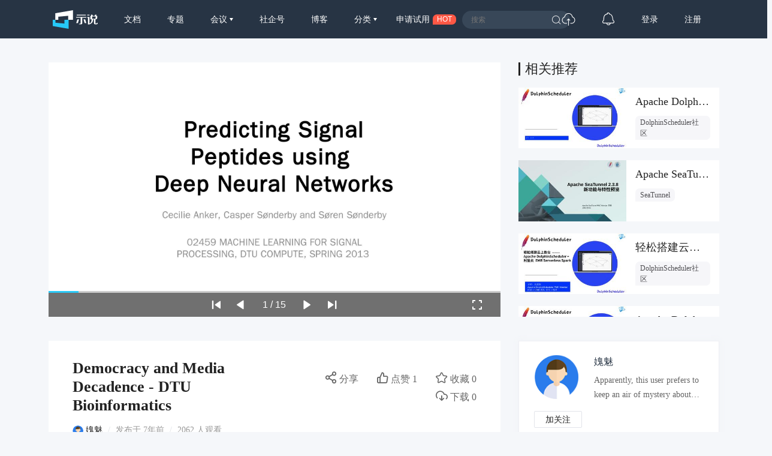

--- FILE ---
content_type: text/html; charset=UTF-8
request_url: https://www.slidestalk.com/web/v4/frontend/slides_series_info
body_size: 106
content:
{"data":{"error":true,"msg":"\u5f53\u524d\u6587\u6863\u4e0d\u5b58\u5728"},"status":-1}

--- FILE ---
content_type: text/html; charset=UTF-8
request_url: https://www.slidestalk.com/web/v4/frontend/slides_get_tags
body_size: 181
content:
{"data":{"id":6842,"tags":[{"id":"5b8b74f2-178c-45d0-848c-072b05b0d33e","keyname":"theano"},{"id":"5f072c1b-541c-4b88-81aa-4a9305b0d33e","keyname":"\u673a\u5668\u5b66\u4e60\u4e0e\u4eba\u5de5\u667a\u80fd"}]},"status":0}

--- FILE ---
content_type: text/css
request_url: https://at.alicdn.com/t/c/font_2417960_giv18p3oqzd.css
body_size: 1397
content:
@font-face {
  font-family: "iconfont"; /* Project id 2417960 */
  src: url('//at.alicdn.com/t/c/font_2417960_giv18p3oqzd.woff2?t=1679376749838') format('woff2'),
       url('//at.alicdn.com/t/c/font_2417960_giv18p3oqzd.woff?t=1679376749838') format('woff'),
       url('//at.alicdn.com/t/c/font_2417960_giv18p3oqzd.ttf?t=1679376749838') format('truetype');
}

.iconfont {
  font-family: "iconfont" !important;
  font-size: 16px;
  font-style: normal;
  -webkit-font-smoothing: antialiased;
  -moz-osx-font-smoothing: grayscale;
}

.iconsimiwendang1:before {
  content: "\e938";
}

.iconduihao1:before {
  content: "\e973";
}

.iconfanhui1:before {
  content: "\e974";
}

.iconchenggong3:before {
  content: "\e975";
}

.iconshijian:before {
  content: "\e96b";
}

.icondidian:before {
  content: "\e96c";
}

.iconrenshu:before {
  content: "\e96d";
}

.iconshoujihao:before {
  content: "\e96e";
}

.iconyouxiang:before {
  content: "\e96f";
}

.iconfenxiang2:before {
  content: "\e970";
}

.icondianzan4:before {
  content: "\e971";
}

.iconjiantou2:before {
  content: "\e972";
}

.icondianzan3:before {
  content: "\e8c3";
}

.iconshoucang2:before {
  content: "\e8c4";
}

.iconxiazai31:before {
  content: "\e8c5";
}

.iconfenxiang1:before {
  content: "\e8c6";
}

.iconbiaoshi1:before {
  content: "\e8c7";
}

.iconguanbi-9:before {
  content: "\e835";
}

.icontishi2:before {
  content: "\e834";
}

.icona-13wendang:before {
  content: "\e821";
}

.icona-12mingdanguanli:before {
  content: "\e820";
}

.icona-11zhibojian:before {
  content: "\e81f";
}

.icona-10fenxiang:before {
  content: "\e81e";
}

.icona-9renshu:before {
  content: "\e81d";
}

.icona-8-shijian:before {
  content: "\e81c";
}

.icona-7gengduo:before {
  content: "\e81b";
}

.icona-6bianji:before {
  content: "\e81a";
}

.icona-5shezhi:before {
  content: "\e819";
}

.icona-4xiazai:before {
  content: "\e818";
}

.icona-3shoucang:before {
  content: "\e817";
}

.icona-2dianzan:before {
  content: "\e816";
}

.icona-1yanjing:before {
  content: "\e815";
}

.iconshishuologo1:before {
  content: "\e814";
}

.iconhuazhonghua:before {
  content: "\e813";
}

.iconfangda1:before {
  content: "\e812";
}

.iconduihao:before {
  content: "\e811";
}

.iconxuanzhong:before {
  content: "\e80d";
}

.iconjiantou1:before {
  content: "\e80c";
}

.icondaochu:before {
  content: "\e7fd";
}

.iconGitHub2:before {
  content: "\e7f5";
}

.iconweixin2:before {
  content: "\e7f4";
}

.iconweibo3:before {
  content: "\e7f3";
}

.iconguanlian:before {
  content: "\e7f2";
}

.iconhongbao:before {
  content: "\e7f1";
}

.icona-1-weibo:before {
  content: "\e7f0";
}

.icona-2-weixin:before {
  content: "\e7ef";
}

.icona-3-github:before {
  content: "\e7ee";
}

.iconshishuologo:before {
  content: "\e7e5";
}

.iconxiala3:before {
  content: "\e7e4";
}

.icontieba:before {
  content: "\e7e2";
}

.iconQQkongjian:before {
  content: "\e7e1";
}

.iconQQ:before {
  content: "\e7e0";
}

.iconweibo2:before {
  content: "\e7df";
}

.icona-1:before {
  content: "\e7de";
}

.iconchenggong1:before {
  content: "\e7dd";
}

.iconxiazai3:before {
  content: "\e7db";
}

.icondianzan2:before {
  content: "\e7da";
}

.iconfenxiang:before {
  content: "\e7d9";
}

.icontianjia:before {
  content: "\e7d3";
}

.iconShape:before {
  content: "\e7d2";
}

.iconchenggong:before {
  content: "\e7d1";
}

.iconxiazai2:before {
  content: "\e7cd";
}

.iconxinxi:before {
  content: "\e7cc";
}

.icona--:before {
  content: "\e7cb";
}

.icona-:before {
  content: "\e7c9";
}

.iconduigou:before {
  content: "\e7c8";
}

.iconguanbi2:before {
  content: "\e7c7";
}

.iconqiye:before {
  content: "\e7c6";
}

.iconzhuanjia:before {
  content: "\e7c5";
}

.iconshequ:before {
  content: "\e7c4";
}

.iconrenzhengjiantou:before {
  content: "\e7c3";
}

.iconzaixiantubiao:before {
  content: "\e763";
}

.iconguanbi1:before {
  content: "\e762";
}

.iconmingdanshenhe:before {
  content: "\e761";
}

.iconzhibojian:before {
  content: "\e760";
}

.iconxiala2:before {
  content: "\e75f";
}

.iconxiala1:before {
  content: "\e75e";
}

.iconbanner-icon:before {
  content: "\e75c";
}

.iconjinzhi:before {
  content: "\e748";
}

.iconliuyan:before {
  content: "\e747";
}

.iconbiaoqing:before {
  content: "\e746";
}

.icontishi:before {
  content: "\e73f";
}

.iconbiaoqian:before {
  content: "\e73e";
}

.iconxianxiahuodong:before {
  content: "\e73d";
}

.iconxianshanghuodong:before {
  content: "\e73c";
}

.iconchuangjianwendang:before {
  content: "\e73b";
}

.iconchuangjianzhuanti:before {
  content: "\e73a";
}

.iconweizhi2:before {
  content: "\e72d";
}

.iconxianshangyantaohui:before {
  content: "\e728";
}

.iconriqi:before {
  content: "\e727";
}

.iconjinzhizhuomiangongxiang:before {
  content: "\e710";
}

.iconjinyongshengyin:before {
  content: "\e70f";
}

.iconjinyongshexiangtou:before {
  content: "\e70e";
}

.iconjinyongmaikefeng:before {
  content: "\e70d";
}

.iconjiantou:before {
  content: "\e706";
}

.iconfangda:before {
  content: "\e704";
}

.iconzhuomiangongxiang:before {
  content: "\e701";
}

.iconshexiangtou:before {
  content: "\e700";
}

.iconmaikefeng:before {
  content: "\e6ff";
}

.iconshengyin:before {
  content: "\e6fe";
}

.iconicon-test:before {
  content: "\e6e5";
}

.iconGitHub1:before {
  content: "\e6e1";
}

.iconweixin1:before {
  content: "\e6e0";
}

.iconweibo1:before {
  content: "\e6df";
}

.iconweizhi1:before {
  content: "\e6de";
}

.iconbofang:before {
  content: "\e6dd";
}

.iconxiazai1:before {
  content: "\e6dc";
}

.iconshoucang1:before {
  content: "\e6db";
}

.icondianzan1:before {
  content: "\e6da";
}

.iconxiayiye:before {
  content: "\e6d9";
}

.iconxiayige:before {
  content: "\e6d8";
}

.iconshangyiye:before {
  content: "\e6d7";
}

.iconshangyige:before {
  content: "\e6d6";
}

.iconvideotape:before {
  content: "\e6d5";
}

.iconfile:before {
  content: "\e6d4";
}

.icontishi1:before {
  content: "\e659";
}

.iconsuccess:before {
  content: "\e6d3";
}

.iconE-mail:before {
  content: "\e6d2";
}

.iconluxiang1:before {
  content: "\e6c3";
}

.iconguankan:before {
  content: "\e6c2";
}

.iconsousuo1:before {
  content: "\e6c1";
}

.iconguanbi:before {
  content: "\e6c0";
}

.icongengduo2:before {
  content: "\e6bf";
}

.iconyoujian:before {
  content: "\e6bc";
}

.iconyinhao2:before {
  content: "\e6bb";
}

.iconyinhao1:before {
  content: "\e6ba";
}

.iconshuaxin:before {
  content: "\e6b9";
}

.iconweibo:before {
  content: "\e6b7";
}

.iconGitHub:before {
  content: "\e6b6";
}

.iconweixin:before {
  content: "\e6b4";
}

.icondiannao:before {
  content: "\e6b3";
}

.iconchahua:before {
  content: "\e6b2";
}

.iconclose:before {
  content: "\eb39";
}

.iconchuangjian:before {
  content: "\e6b1";
}

.iconxiaoxi:before {
  content: "\e6b0";
}

.icontouxiang:before {
  content: "\e6af";
}

.iconsousuo:before {
  content: "\e6ad";
}

.iconxiala:before {
  content: "\e6ac";
}

.iconlogo:before {
  content: "\e6aa";
}

.iconzhibo1:before {
  content: "\e6a9";
}

.iconhuanyihuan:before {
  content: "\e6a8";
}

.icongengduo:before {
  content: "\e6a7";
}

.iconjiaobiao:before {
  content: "\e6a6";
}

.iconjiahao:before {
  content: "\e783";
}

.iconcheck:before {
  content: "\eb31";
}

.iconweizhi:before {
  content: "\e6a0";
}

.iconzhankai:before {
  content: "\e69f";
}

.iconxiazai:before {
  content: "\e69e";
}

.iconshoucang:before {
  content: "\e69d";
}

.icondianzan:before {
  content: "\e69a";
}

.iconluxiang:before {
  content: "\e699";
}

.icon26-bofangqisuoxiao:before {
  content: "\e696";
}

.icon25-bofangqifangda:before {
  content: "\e695";
}

.icon24-bofangqi-shezhi:before {
  content: "\e694";
}

.icon23-jingyin:before {
  content: "\e693";
}

.icon22-bofangqi-shengyin:before {
  content: "\e692";
}

.icon21-bofanganniu:before {
  content: "\e691";
}

.icon20-xiayige:before {
  content: "\e690";
}

.icon19-bofangqi-zanting:before {
  content: "\e68f";
}

.icon16-shoucangchenggong:before {
  content: "\e68e";
}

.icon15-shoucangchanggui:before {
  content: "\e68d";
}

.icon14-dianzanchenggong:before {
  content: "\e68c";
}

.icon13-dianzanchanggui:before {
  content: "\e68b";
}

.icon11-sheqihao:before {
  content: "\e68a";
}

.icon10-remenwendang:before {
  content: "\e687";
}

.icon9-zuixinshangchuan:before {
  content: "\e686";
}

.icon8-zuixinyantaohui:before {
  content: "\e685";
}

.icon6-zaixianyantaohui:before {
  content: "\e683";
}

.icon5-riqi:before {
  content: "\e682";
}

.icon1-xialajiantou:before {
  content: "\e67f";
}

.icon0-jiantou:before {
  content: "\e67e";
}



--- FILE ---
content_type: application/javascript
request_url: https://sslprod.oss-cn-shanghai.aliyuncs.com/assets/js/iscroll.js
body_size: 13504
content:
/*! iScroll v5.2.0-snapshot ~ (c) 2008-2017 Matteo Spinelli ~ http://cubiq.org/license */
(function (window, document, Math) {
    var rAF = window.requestAnimationFrame	||
        window.webkitRequestAnimationFrame	||
        window.mozRequestAnimationFrame		||
        window.oRequestAnimationFrame		||
        window.msRequestAnimationFrame		||
        function (callback) { window.setTimeout(callback, 1000 / 60); };
    
    var utils = (function () {
        var me = {};
    
        var _elementStyle = document.createElement('div').style;
        var _vendor = (function () {
            var vendors = ['t', 'webkitT', 'MozT', 'msT', 'OT'],
                transform,
                i = 0,
                l = vendors.length;
    
            for ( ; i < l; i++ ) {
                transform = vendors[i] + 'ransform';
                if ( transform in _elementStyle ) return vendors[i].substr(0, vendors[i].length-1);
            }
    
            return false;
        })();
    
        function _prefixStyle (style) {
            if ( _vendor === false ) return false;
            if ( _vendor === '' ) return style;
            return _vendor + style.charAt(0).toUpperCase() + style.substr(1);
        }
    
        me.getTime = Date.now || function getTime () { return new Date().getTime(); };
    
        me.extend = function (target, obj) {
            for ( var i in obj ) {
                target[i] = obj[i];
            }
        };
    
        me.addEvent = function (el, type, fn, capture) {
            el.addEventListener(type, fn, !!capture);
        };
    
        me.removeEvent = function (el, type, fn, capture) {
            el.removeEventListener(type, fn, !!capture);
        };
    
        me.prefixPointerEvent = function (pointerEvent) {
            return window.MSPointerEvent ?
                'MSPointer' + pointerEvent.charAt(7).toUpperCase() + pointerEvent.substr(8):
                pointerEvent;
        };
    
        me.momentum = function (current, start, time, lowerMargin, wrapperSize, deceleration) {
            var distance = current - start,
                speed = Math.abs(distance) / time,
                destination,
                duration;
    
            deceleration = deceleration === undefined ? 0.0006 : deceleration;
    
            destination = current + ( speed * speed ) / ( 2 * deceleration ) * ( distance < 0 ? -1 : 1 );
            duration = speed / deceleration;
    
            if ( destination < lowerMargin ) {
                destination = wrapperSize ? lowerMargin - ( wrapperSize / 2.5 * ( speed / 8 ) ) : lowerMargin;
                distance = Math.abs(destination - current);
                duration = distance / speed;
            } else if ( destination > 0 ) {
                destination = wrapperSize ? wrapperSize / 2.5 * ( speed / 8 ) : 0;
                distance = Math.abs(current) + destination;
                duration = distance / speed;
            }
    
            return {
                destination: Math.round(destination),
                duration: duration
            };
        };
    
        var _transform = _prefixStyle('transform');
    
        me.extend(me, {
            hasTransform: _transform !== false,
            hasPerspective: _prefixStyle('perspective') in _elementStyle,
            hasTouch: 'ontouchstart' in window,
            hasPointer: !!(window.PointerEvent || window.MSPointerEvent), // IE10 is prefixed
            hasTransition: _prefixStyle('transition') in _elementStyle
        });
    
        /*
        This should find all Android browsers lower than build 535.19 (both stock browser and webview)
        - galaxy S2 is ok
        - 2.3.6 : `AppleWebKit/533.1 (KHTML, like Gecko) Version/4.0 Mobile Safari/533.1`
        - 4.0.4 : `AppleWebKit/534.30 (KHTML, like Gecko) Version/4.0 Mobile Safari/534.30`
       - galaxy S3 is badAndroid (stock brower, webview)
         `AppleWebKit/534.30 (KHTML, like Gecko) Version/4.0 Mobile Safari/534.30`
       - galaxy S4 is badAndroid (stock brower, webview)
         `AppleWebKit/534.30 (KHTML, like Gecko) Version/4.0 Mobile Safari/534.30`
       - galaxy S5 is OK
         `AppleWebKit/537.36 (KHTML, like Gecko) Version/4.0 Mobile Safari/537.36 (Chrome/)`
       - galaxy S6 is OK
         `AppleWebKit/537.36 (KHTML, like Gecko) Version/4.0 Mobile Safari/537.36 (Chrome/)`
      */
        me.isBadAndroid = (function() {
            var appVersion = window.navigator.appVersion;
            // Android browser is not a chrome browser.
            if (/Android/.test(appVersion) && !(/Chrome\/\d/.test(appVersion))) {
                var safariVersion = appVersion.match(/Safari\/(\d+.\d)/);
                if(safariVersion && typeof safariVersion === "object" && safariVersion.length >= 2) {
                    return parseFloat(safariVersion[1]) < 535.19;
                } else {
                    return true;
                }
            } else {
                return false;
            }
        })();
    
        me.extend(me.style = {}, {
            transform: _transform,
            transitionTimingFunction: _prefixStyle('transitionTimingFunction'),
            transitionDuration: _prefixStyle('transitionDuration'),
            transitionDelay: _prefixStyle('transitionDelay'),
            transformOrigin: _prefixStyle('transformOrigin'),
            touchAction: _prefixStyle('touchAction')
        });
    
        me.hasClass = function (e, c) {
            var re = new RegExp("(^|\\s)" + c + "(\\s|$)");
            return re.test(e.className);
        };
    
        me.addClass = function (e, c) {
            if ( me.hasClass(e, c) ) {
                return;
            }
    
            var newclass = e.className.split(' ');
            newclass.push(c);
            e.className = newclass.join(' ');
        };
    
        me.removeClass = function (e, c) {
            if ( !me.hasClass(e, c) ) {
                return;
            }
    
            var re = new RegExp("(^|\\s)" + c + "(\\s|$)", 'g');
            e.className = e.className.replace(re, ' ');
        };
    
        me.offset = function (el) {
            var left = -el.offsetLeft,
                top = -el.offsetTop;
    
            // jshint -W084
            while (el = el.offsetParent) {
                left -= el.offsetLeft;
                top -= el.offsetTop;
            }
            // jshint +W084
    
            return {
                left: left,
                top: top
            };
        };
    
        me.preventDefaultException = function (el, exceptions) {
            for ( var i in exceptions ) {
                if ( exceptions[i].test(el[i]) ) {
                    return true;
                }
            }
    
            return false;
        };
    
        me.extend(me.eventType = {}, {
            touchstart: 1,
            touchmove: 1,
            touchend: 1,
    
            mousedown: 2,
            mousemove: 2,
            mouseup: 2,
    
            pointerdown: 3,
            pointermove: 3,
            pointerup: 3,
    
            MSPointerDown: 3,
            MSPointerMove: 3,
            MSPointerUp: 3
        });
    
        me.extend(me.ease = {}, {
            quadratic: {
                style: 'cubic-bezier(0.25, 0.46, 0.45, 0.94)',
                fn: function (k) {
                    return k * ( 2 - k );
                }
            },
            circular: {
                style: 'cubic-bezier(0.1, 0.57, 0.1, 1)',	// Not properly "circular" but this looks better, it should be (0.075, 0.82, 0.165, 1)
                fn: function (k) {
                    return Math.sqrt( 1 - ( --k * k ) );
                }
            },
            back: {
                style: 'cubic-bezier(0.175, 0.885, 0.32, 1.275)',
                fn: function (k) {
                    var b = 4;
                    return ( k = k - 1 ) * k * ( ( b + 1 ) * k + b ) + 1;
                }
            },
            bounce: {
                style: '',
                fn: function (k) {
                    if ( ( k /= 1 ) < ( 1 / 2.75 ) ) {
                        return 7.5625 * k * k;
                    } else if ( k < ( 2 / 2.75 ) ) {
                        return 7.5625 * ( k -= ( 1.5 / 2.75 ) ) * k + 0.75;
                    } else if ( k < ( 2.5 / 2.75 ) ) {
                        return 7.5625 * ( k -= ( 2.25 / 2.75 ) ) * k + 0.9375;
                    } else {
                        return 7.5625 * ( k -= ( 2.625 / 2.75 ) ) * k + 0.984375;
                    }
                }
            },
            elastic: {
                style: '',
                fn: function (k) {
                    var f = 0.22,
                        e = 0.4;
    
                    if ( k === 0 ) { return 0; }
                    if ( k == 1 ) { return 1; }
    
                    return ( e * Math.pow( 2, - 10 * k ) * Math.sin( ( k - f / 4 ) * ( 2 * Math.PI ) / f ) + 1 );
                }
            }
        });
    
        me.tap = function (e, eventName) {
            var ev = document.createEvent('Event');
            ev.initEvent(eventName, true, true);
            ev.pageX = e.pageX;
            ev.pageY = e.pageY;
            e.target.dispatchEvent(ev);
        };
    
        me.click = function (e) {
            var target = e.target,
                ev;
    
            if ( !(/(SELECT|INPUT|TEXTAREA)/i).test(target.tagName) ) {
                // https://developer.mozilla.org/en-US/docs/Web/API/MouseEvent/initMouseEvent
                // initMouseEvent is deprecated.
                ev = document.createEvent(window.MouseEvent ? 'MouseEvents' : 'Event');
                ev.initEvent('click', true, true);
                ev.view = e.view || window;
                ev.detail = 1;
                ev.screenX = target.screenX || 0;
                ev.screenY = target.screenY || 0;
                ev.clientX = target.clientX || 0;
                ev.clientY = target.clientY || 0;
                ev.ctrlKey = !!e.ctrlKey;
                ev.altKey = !!e.altKey;
                ev.shiftKey = !!e.shiftKey;
                ev.metaKey = !!e.metaKey;
                ev.button = 0;
                ev.relatedTarget = null;
                ev._constructed = true;
                target.dispatchEvent(ev);
            }
        };
    
        me.getTouchAction = function(eventPassthrough, addPinch) {
            var touchAction = 'none';
            if ( eventPassthrough === 'vertical' ) {
                touchAction = 'pan-y';
            } else if (eventPassthrough === 'horizontal' ) {
                touchAction = 'pan-x';
            }
            if (addPinch && touchAction != 'none') {
                // add pinch-zoom support if the browser supports it, but if not (eg. Chrome <55) do nothing
                touchAction += ' pinch-zoom';
            }
            return touchAction;
        };
    
        me.getRect = function(el) {
            if (el instanceof SVGElement) {
                var rect = el.getBoundingClientRect();
                return {
                    top : rect.top,
                    left : rect.left,
                    width : rect.width,
                    height : rect.height
                };
            } else {
                return {
                    top : el.offsetTop,
                    left : el.offsetLeft,
                    width : el.offsetWidth,
                    height : el.offsetHeight
                };
            }
        };
    
        return me;
    })();
    function IScroll (el, options) {
        this.wrapper = typeof el == 'string' ? document.querySelector(el) : el;
        this.scroller = this.wrapper.children[0];
        this.scrollerStyle = this.scroller.style;		// cache style for better performance
    
        this.options = {
    
            resizeScrollbars: true,
    
            mouseWheelSpeed: 20,
    
            snapThreshold: 0.334,
    
    // INSERT POINT: OPTIONS
            disablePointer : !utils.hasPointer,
            disableTouch : utils.hasPointer || !utils.hasTouch,
            disableMouse : utils.hasPointer || utils.hasTouch,
            startX: 0,
            startY: 0,
            scrollY: true,
            directionLockThreshold: 5,
            momentum: true,
    
            bounce: true,
            bounceTime: 600,
            bounceEasing: '',
    
            preventDefault: true,
            preventDefaultException: { tagName: /^(INPUT|TEXTAREA|BUTTON|SELECT)$/ },
    
            HWCompositing: true,
            useTransition: true,
            useTransform: true,
            bindToWrapper: typeof window.onmousedown === "undefined"
        };
    
        for ( var i in options ) {
            this.options[i] = options[i];
        }
    
        // Normalize options
        this.translateZ = this.options.HWCompositing && utils.hasPerspective ? ' translateZ(0)' : '';
    
        this.options.useTransition = utils.hasTransition && this.options.useTransition;
        this.options.useTransform = utils.hasTransform && this.options.useTransform;
    
        this.options.eventPassthrough = this.options.eventPassthrough === true ? 'vertical' : this.options.eventPassthrough;
        this.options.preventDefault = !this.options.eventPassthrough && this.options.preventDefault;
    
        // If you want eventPassthrough I have to lock one of the axes
        this.options.scrollY = this.options.eventPassthrough == 'vertical' ? false : this.options.scrollY;
        this.options.scrollX = this.options.eventPassthrough == 'horizontal' ? false : this.options.scrollX;
    
        // With eventPassthrough we also need lockDirection mechanism
        this.options.freeScroll = this.options.freeScroll && !this.options.eventPassthrough;
        this.options.directionLockThreshold = this.options.eventPassthrough ? 0 : this.options.directionLockThreshold;
    
        this.options.bounceEasing = typeof this.options.bounceEasing == 'string' ? utils.ease[this.options.bounceEasing] || utils.ease.circular : this.options.bounceEasing;
    
        this.options.resizePolling = this.options.resizePolling === undefined ? 60 : this.options.resizePolling;
    
        if ( this.options.tap === true ) {
            this.options.tap = 'tap';
        }
    
        // https://github.com/cubiq/iscroll/issues/1029
        if (!this.options.useTransition && !this.options.useTransform) {
            if(!(/relative|absolute/i).test(this.scrollerStyle.position)) {
                this.scrollerStyle.position = "relative";
            }
        }
    
        if ( this.options.shrinkScrollbars == 'scale' ) {
            this.options.useTransition = false;
        }
    
        this.options.invertWheelDirection = this.options.invertWheelDirection ? -1 : 1;
    
    // INSERT POINT: NORMALIZATION
    
        // Some defaults
        this.x = 0;
        this.y = 0;
        this.directionX = 0;
        this.directionY = 0;
        this._events = {};
    
    // INSERT POINT: DEFAULTS
    
        this._init();
        this.refresh();
    
        this.scrollTo(this.options.startX, this.options.startY);
        this.enable();
    }
    
    IScroll.prototype = {
        version: '5.2.0-snapshot',
    
        _init: function () {
            this._initEvents();
    
            if ( this.options.scrollbars || this.options.indicators ) {
                this._initIndicators();
            }
    
            if ( this.options.mouseWheel ) {
                this._initWheel();
            }
    
            if ( this.options.snap ) {
                this._initSnap();
            }
    
            if ( this.options.keyBindings ) {
                this._initKeys();
            }
    
    // INSERT POINT: _init
    
        },
    
        destroy: function () {
            this._initEvents(true);
            clearTimeout(this.resizeTimeout);
             this.resizeTimeout = null;
            this._execEvent('destroy');
        },
    
        _transitionEnd: function (e) {
            if ( e.target != this.scroller || !this.isInTransition ) {
                return;
            }
    
            this._transitionTime();
            if ( !this.resetPosition(this.options.bounceTime) ) {
                this.isInTransition = false;
                this._execEvent('scrollEnd');
            }
        },
    
        _start: function (e) {
            // React to left mouse button only
            if ( utils.eventType[e.type] != 1 ) {
              // for button property
              // http://unixpapa.com/js/mouse.html
              var button;
            if (!e.which) {
              /* IE case */
              button = (e.button < 2) ? 0 :
                       ((e.button == 4) ? 1 : 2);
            } else {
              /* All others */
              button = e.button;
            }
                if ( button !== 0 ) {
                    return;
                }
            }
    
            if ( !this.enabled || (this.initiated && utils.eventType[e.type] !== this.initiated) ) {
                return;
            }
    
            if ( this.options.preventDefault && !utils.isBadAndroid && !utils.preventDefaultException(e.target, this.options.preventDefaultException) ) {
                e.preventDefault();
            }
    
            var point = e.touches ? e.touches[0] : e,
                pos;
    
            this.initiated	= utils.eventType[e.type];
            this.moved		= false;
            this.distX		= 0;
            this.distY		= 0;
            this.directionX = 0;
            this.directionY = 0;
            this.directionLocked = 0;
    
            this.startTime = utils.getTime();
    
            if ( this.options.useTransition && this.isInTransition ) {
                this._transitionTime();
                this.isInTransition = false;
                pos = this.getComputedPosition();
                this._translate(Math.round(pos.x), Math.round(pos.y));
                this._execEvent('scrollEnd');
            } else if ( !this.options.useTransition && this.isAnimating ) {
                this.isAnimating = false;
                this._execEvent('scrollEnd');
            }
    
            this.startX    = this.x;
            this.startY    = this.y;
            this.absStartX = this.x;
            this.absStartY = this.y;
            this.pointX    = point.pageX;
            this.pointY    = point.pageY;
    
            this._execEvent('beforeScrollStart');
        },
    
        _move: function (e) {
            if ( !this.enabled || utils.eventType[e.type] !== this.initiated ) {
                return;
            }
    
            if ( this.options.preventDefault ) {	// increases performance on Android? TODO: check!
                e.preventDefault();
            }
    
            var point		= e.touches ? e.touches[0] : e,
                deltaX		= point.pageX - this.pointX,
                deltaY		= point.pageY - this.pointY,
                timestamp	= utils.getTime(),
                newX, newY,
                absDistX, absDistY;
    
            this.pointX		= point.pageX;
            this.pointY		= point.pageY;
    
            this.distX		+= deltaX;
            this.distY		+= deltaY;
            absDistX		= Math.abs(this.distX);
            absDistY		= Math.abs(this.distY);
    
            // We need to move at least 10 pixels for the scrolling to initiate
            if ( timestamp - this.endTime > 300 && (absDistX < 10 && absDistY < 10) ) {
                return;
            }
    
            // If you are scrolling in one direction lock the other
            if ( !this.directionLocked && !this.options.freeScroll ) {
                if ( absDistX > absDistY + this.options.directionLockThreshold ) {
                    this.directionLocked = 'h';		// lock horizontally
                } else if ( absDistY >= absDistX + this.options.directionLockThreshold ) {
                    this.directionLocked = 'v';		// lock vertically
                } else {
                    this.directionLocked = 'n';		// no lock
                }
            }
    
            if ( this.directionLocked == 'h' ) {
                if ( this.options.eventPassthrough == 'vertical' ) {
                    e.preventDefault();
                } else if ( this.options.eventPassthrough == 'horizontal' ) {
                    this.initiated = false;
                    return;
                }
    
                deltaY = 0;
            } else if ( this.directionLocked == 'v' ) {
                if ( this.options.eventPassthrough == 'horizontal' ) {
                    e.preventDefault();
                } else if ( this.options.eventPassthrough == 'vertical' ) {
                    this.initiated = false;
                    return;
                }
    
                deltaX = 0;
            }
    
            deltaX = this.hasHorizontalScroll ? deltaX : 0;
            deltaY = this.hasVerticalScroll ? deltaY : 0;
    
            newX = this.x + deltaX;
            newY = this.y + deltaY;
    
            // Slow down if outside of the boundaries
            if ( newX > 0 || newX < this.maxScrollX ) {
                newX = this.options.bounce ? this.x + deltaX / 3 : newX > 0 ? 0 : this.maxScrollX;
            }
            if ( newY > 0 || newY < this.maxScrollY ) {
                newY = this.options.bounce ? this.y + deltaY / 3 : newY > 0 ? 0 : this.maxScrollY;
            }
    
            this.directionX = deltaX > 0 ? -1 : deltaX < 0 ? 1 : 0;
            this.directionY = deltaY > 0 ? -1 : deltaY < 0 ? 1 : 0;
    
            if ( !this.moved ) {
                this._execEvent('scrollStart');
            }
    
            this.moved = true;
    
            this._translate(newX, newY);
    
    /* REPLACE START: _move */
    
            if ( timestamp - this.startTime > 300 ) {
                this.startTime = timestamp;
                this.startX = this.x;
                this.startY = this.y;
            }
    
    /* REPLACE END: _move */
    
        },
    
        _end: function (e) {
            if ( !this.enabled || utils.eventType[e.type] !== this.initiated ) {
                return;
            }
    
            if ( this.options.preventDefault && !utils.preventDefaultException(e.target, this.options.preventDefaultException) ) {
                e.preventDefault();
            }
    
            var point = e.changedTouches ? e.changedTouches[0] : e,
                momentumX,
                momentumY,
                duration = utils.getTime() - this.startTime,
                newX = Math.round(this.x),
                newY = Math.round(this.y),
                distanceX = Math.abs(newX - this.startX),
                distanceY = Math.abs(newY - this.startY),
                time = 0,
                easing = '';
    
            this.isInTransition = 0;
            this.initiated = 0;
            this.endTime = utils.getTime();
    
            // reset if we are outside of the boundaries
            if ( this.resetPosition(this.options.bounceTime) ) {
                return;
            }
    
            this.scrollTo(newX, newY);	// ensures that the last position is rounded
    
            // we scrolled less than 10 pixels
            if ( !this.moved ) {
                if ( this.options.tap ) {
                    utils.tap(e, this.options.tap);
                }
    
                if ( this.options.click ) {
                    utils.click(e);
                }
    
                this._execEvent('scrollCancel');
                return;
            }
    
            if ( this._events.flick && duration < 200 && distanceX < 100 && distanceY < 100 ) {
                this._execEvent('flick');
                return;
            }
    
            // start momentum animation if needed
            if ( this.options.momentum && duration < 300 ) {
                momentumX = this.hasHorizontalScroll ? utils.momentum(this.x, this.startX, duration, this.maxScrollX, this.options.bounce ? this.wrapperWidth : 0, this.options.deceleration) : { destination: newX, duration: 0 };
                momentumY = this.hasVerticalScroll ? utils.momentum(this.y, this.startY, duration, this.maxScrollY, this.options.bounce ? this.wrapperHeight : 0, this.options.deceleration) : { destination: newY, duration: 0 };
                newX = momentumX.destination;
                newY = momentumY.destination;
                time = Math.max(momentumX.duration, momentumY.duration);
                this.isInTransition = 1;
            }
    
    
            if ( this.options.snap ) {
                var snap = this._nearestSnap(newX, newY);
                this.currentPage = snap;
                time = this.options.snapSpeed || Math.max(
                        Math.max(
                            Math.min(Math.abs(newX - snap.x), 1000),
                            Math.min(Math.abs(newY - snap.y), 1000)
                        ), 300);
                newX = snap.x;
                newY = snap.y;
    
                this.directionX = 0;
                this.directionY = 0;
                easing = this.options.bounceEasing;
            }
    
    // INSERT POINT: _end
    
            if ( newX != this.x || newY != this.y ) {
                // change easing function when scroller goes out of the boundaries
                if ( newX > 0 || newX < this.maxScrollX || newY > 0 || newY < this.maxScrollY ) {
                    easing = utils.ease.quadratic;
                }
    
                this.scrollTo(newX, newY, time, easing);
                return;
            }
    
            this._execEvent('scrollEnd');
        },
    
        _resize: function () {
            var that = this;
    
            clearTimeout(this.resizeTimeout);
    
            this.resizeTimeout = setTimeout(function () {
                that.refresh();
            }, this.options.resizePolling);
        },
    
        resetPosition: function (time) {
            var x = this.x,
                y = this.y;
    
            time = time || 0;
    
            if ( !this.hasHorizontalScroll || this.x > 0 ) {
                x = 0;
            } else if ( this.x < this.maxScrollX ) {
                x = this.maxScrollX;
            }
    
            if ( !this.hasVerticalScroll || this.y > 0 ) {
                y = 0;
            } else if ( this.y < this.maxScrollY ) {
                y = this.maxScrollY;
            }
    
            if ( x == this.x && y == this.y ) {
                return false;
            }
    
            this.scrollTo(x, y, time, this.options.bounceEasing);
    
            return true;
        },
    
        disable: function () {
            this.enabled = false;
        },
    
        enable: function () {
            this.enabled = true;
        },
    
        refresh: function () {
            utils.getRect(this.wrapper);		// Force reflow
    
            this.wrapperWidth	= this.wrapper.clientWidth;
            this.wrapperHeight	= this.wrapper.clientHeight;
    
            var rect = utils.getRect(this.scroller);
    /* REPLACE START: refresh */
    
            this.scrollerWidth	= rect.width;
            this.scrollerHeight	= rect.height;
    
            this.maxScrollX		= this.wrapperWidth - this.scrollerWidth;
            this.maxScrollY		= this.wrapperHeight - this.scrollerHeight;
    
    /* REPLACE END: refresh */
    
            this.hasHorizontalScroll	= this.options.scrollX && this.maxScrollX < 0;
            this.hasVerticalScroll		= this.options.scrollY && this.maxScrollY < 0;
            
            if ( !this.hasHorizontalScroll ) {
                this.maxScrollX = 0;
                this.scrollerWidth = this.wrapperWidth;
            }
    
            if ( !this.hasVerticalScroll ) {
                this.maxScrollY = 0;
                this.scrollerHeight = this.wrapperHeight;
            }
    
            this.endTime = 0;
            this.directionX = 0;
            this.directionY = 0;
            
            if(utils.hasPointer && !this.options.disablePointer) {
                // The wrapper should have `touchAction` property for using pointerEvent.
                this.wrapper.style[utils.style.touchAction] = utils.getTouchAction(this.options.eventPassthrough, true);
    
                // case. not support 'pinch-zoom'
                // https://github.com/cubiq/iscroll/issues/1118#issuecomment-270057583
                if (!this.wrapper.style[utils.style.touchAction]) {
                    this.wrapper.style[utils.style.touchAction] = utils.getTouchAction(this.options.eventPassthrough, false);
                }
            }
            this.wrapperOffset = utils.offset(this.wrapper);
    
            this._execEvent('refresh');
    
            this.resetPosition();
    
    // INSERT POINT: _refresh
    
        },	
    
        on: function (type, fn) {
            if ( !this._events[type] ) {
                this._events[type] = [];
            }
    
            this._events[type].push(fn);
        },
    
        off: function (type, fn) {
            if ( !this._events[type] ) {
                return;
            }
    
            var index = this._events[type].indexOf(fn);
    
            if ( index > -1 ) {
                this._events[type].splice(index, 1);
            }
        },
    
        _execEvent: function (type) {
            if ( !this._events[type] ) {
                return;
            }
    
            var i = 0,
                l = this._events[type].length;
    
            if ( !l ) {
                return;
            }
    
            for ( ; i < l; i++ ) {
                this._events[type][i].apply(this, [].slice.call(arguments, 1));
            }
        },
    
        scrollBy: function (x, y, time, easing) {
            x = this.x + x;
            y = this.y + y;
            time = time || 0;
    
            this.scrollTo(x, y, time, easing);
        },
    
        scrollTo: function (x, y, time, easing) {
            easing = easing || utils.ease.circular;
    
            this.isInTransition = this.options.useTransition && time > 0;
            var transitionType = this.options.useTransition && easing.style;
            if ( !time || transitionType ) {
                    if(transitionType) {
                        this._transitionTimingFunction(easing.style);
                        this._transitionTime(time);
                    }
                this._translate(x, y);
            } else {
                this._animate(x, y, time, easing.fn);
            }
        },
    
        scrollToElement: function (el, time, offsetX, offsetY, easing) {
            el = el.nodeType ? el : this.scroller.querySelector(el);
    
            if ( !el ) {
                return;
            }
    
            var pos = utils.offset(el);
    
            pos.left -= this.wrapperOffset.left;
            pos.top  -= this.wrapperOffset.top;
    
            // if offsetX/Y are true we center the element to the screen
            var elRect = utils.getRect(el);
            var wrapperRect = utils.getRect(this.wrapper);
            if ( offsetX === true ) {
                offsetX = Math.round(elRect.width / 2 - wrapperRect.width / 2);
            }
            if ( offsetY === true ) {
                offsetY = Math.round(elRect.height / 2 - wrapperRect.height / 2);
            }
    
            pos.left -= offsetX || 0;
            pos.top  -= offsetY || 0;
    
            pos.left = pos.left > 0 ? 0 : pos.left < this.maxScrollX ? this.maxScrollX : pos.left;
            pos.top  = pos.top  > 0 ? 0 : pos.top  < this.maxScrollY ? this.maxScrollY : pos.top;
    
            time = time === undefined || time === null || time === 'auto' ? Math.max(Math.abs(this.x-pos.left), Math.abs(this.y-pos.top)) : time;
    
            this.scrollTo(pos.left, pos.top, time, easing);
        },
    
        _transitionTime: function (time) {
            if (!this.options.useTransition) {
                return;
            }
            time = time || 0;
            var durationProp = utils.style.transitionDuration;
            if(!durationProp) {
                return;
            }
    
            this.scrollerStyle[durationProp] = time + 'ms';
    
            if ( !time && utils.isBadAndroid ) {
                this.scrollerStyle[durationProp] = '0.0001ms';
                // remove 0.0001ms
                var self = this;
                rAF(function() {
                    if(self.scrollerStyle[durationProp] === '0.0001ms') {
                        self.scrollerStyle[durationProp] = '0s';
                    }
                });
            }
    
    
            if ( this.indicators ) {
                for ( var i = this.indicators.length; i--; ) {
                    this.indicators[i].transitionTime(time);
                }
            }
    
    
    // INSERT POINT: _transitionTime
    
        },
    
        _transitionTimingFunction: function (easing) {
            this.scrollerStyle[utils.style.transitionTimingFunction] = easing;
    
    
            if ( this.indicators ) {
                for ( var i = this.indicators.length; i--; ) {
                    this.indicators[i].transitionTimingFunction(easing);
                }
            }
    
    
    // INSERT POINT: _transitionTimingFunction
    
        },
    
        _translate: function (x, y) {
            if ( this.options.useTransform ) {
    
    /* REPLACE START: _translate */
    
                this.scrollerStyle[utils.style.transform] = 'translate(' + x + 'px,' + y + 'px)' + this.translateZ;
    
    /* REPLACE END: _translate */
    
            } else {
                x = Math.round(x);
                y = Math.round(y);
                this.scrollerStyle.left = x + 'px';
                this.scrollerStyle.top = y + 'px';
            }
    
            this.x = x;
            this.y = y;
    
    
        if ( this.indicators ) {
            for ( var i = this.indicators.length; i--; ) {
                this.indicators[i].updatePosition();
            }
        }
    
    
    // INSERT POINT: _translate
    
        },
    
        _initEvents: function (remove) {
            var eventType = remove ? utils.removeEvent : utils.addEvent,
                target = this.options.bindToWrapper ? this.wrapper : window;
    
            eventType(window, 'orientationchange', this);
            eventType(window, 'resize', this);
    
            if ( this.options.click ) {
                eventType(this.wrapper, 'click', this, true);
            }
    
            if ( !this.options.disableMouse ) {
                eventType(this.wrapper, 'mousedown', this);
                eventType(target, 'mousemove', this);
                eventType(target, 'mousecancel', this);
                eventType(target, 'mouseup', this);
            }
    
            if ( utils.hasPointer && !this.options.disablePointer ) {
                eventType(this.wrapper, utils.prefixPointerEvent('pointerdown'), this);
                eventType(target, utils.prefixPointerEvent('pointermove'), this);
                eventType(target, utils.prefixPointerEvent('pointercancel'), this);
                eventType(target, utils.prefixPointerEvent('pointerup'), this);
            }
    
            if ( utils.hasTouch && !this.options.disableTouch ) {
                eventType(this.wrapper, 'touchstart', this);
                eventType(target, 'touchmove', this);
                eventType(target, 'touchcancel', this);
                eventType(target, 'touchend', this);
            }
    
            eventType(this.scroller, 'transitionend', this);
            eventType(this.scroller, 'webkitTransitionEnd', this);
            eventType(this.scroller, 'oTransitionEnd', this);
            eventType(this.scroller, 'MSTransitionEnd', this);
        },
    
        getComputedPosition: function () {
            var matrix = window.getComputedStyle(this.scroller, null),
                x, y;
    
            if ( this.options.useTransform ) {
                matrix = matrix[utils.style.transform].split(')')[0].split(', ');
                x = +(matrix[12] || matrix[4]);
                y = +(matrix[13] || matrix[5]);
            } else {
                x = +matrix.left.replace(/[^-\d.]/g, '');
                y = +matrix.top.replace(/[^-\d.]/g, '');
            }
    
            return { x: x, y: y };
        },
        _initIndicators: function () {
            var interactive = this.options.interactiveScrollbars,
                customStyle = typeof this.options.scrollbars != 'string',
                indicators = [],
                indicator;
    
            var that = this;
    
            this.indicators = [];
    
            if ( this.options.scrollbars ) {
                // Vertical scrollbar
                if ( this.options.scrollY ) {
                    indicator = {
                        el: createDefaultScrollbar('v', interactive, this.options.scrollbars),
                        interactive: interactive,
                        defaultScrollbars: true,
                        customStyle: customStyle,
                        resize: this.options.resizeScrollbars,
                        shrink: this.options.shrinkScrollbars,
                        fade: this.options.fadeScrollbars,
                        listenX: false
                    };
    
                    this.wrapper.appendChild(indicator.el);
                    indicators.push(indicator);
                }
    
                // Horizontal scrollbar
                if ( this.options.scrollX ) {
                    indicator = {
                        el: createDefaultScrollbar('h', interactive, this.options.scrollbars),
                        interactive: interactive,
                        defaultScrollbars: true,
                        customStyle: customStyle,
                        resize: this.options.resizeScrollbars,
                        shrink: this.options.shrinkScrollbars,
                        fade: this.options.fadeScrollbars,
                        listenY: false
                    };
    
                    this.wrapper.appendChild(indicator.el);
                    indicators.push(indicator);
                }
            }
    
            if ( this.options.indicators ) {
                // TODO: check concat compatibility
                indicators = indicators.concat(this.options.indicators);
            }
    
            for ( var i = indicators.length; i--; ) {
                this.indicators.push( new Indicator(this, indicators[i]) );
            }
    
            // TODO: check if we can use array.map (wide compatibility and performance issues)
            function _indicatorsMap (fn) {
                if (that.indicators) {
                    for ( var i = that.indicators.length; i--; ) {
                        fn.call(that.indicators[i]);
                    }
                }
            }
    
            if ( this.options.fadeScrollbars ) {
                this.on('scrollEnd', function () {
                    _indicatorsMap(function () {
                        this.fade();
                    });
                });
    
                this.on('scrollCancel', function () {
                    _indicatorsMap(function () {
                        this.fade();
                    });
                });
    
                this.on('scrollStart', function () {
                    _indicatorsMap(function () {
                        this.fade(1);
                    });
                });
    
                this.on('beforeScrollStart', function () {
                    _indicatorsMap(function () {
                        this.fade(1, true);
                    });
                });
            }
    
    
            this.on('refresh', function () {
                _indicatorsMap(function () {
                    this.refresh();
                });
            });
    
            this.on('destroy', function () {
                _indicatorsMap(function () {
                    this.destroy();
                });
    
                delete this.indicators;
            });
        },
    
        _initWheel: function () {
            utils.addEvent(this.wrapper, 'wheel', this);
            utils.addEvent(this.wrapper, 'mousewheel', this);
            utils.addEvent(this.wrapper, 'DOMMouseScroll', this);
    
            this.on('destroy', function () {
                clearTimeout(this.wheelTimeout);
                this.wheelTimeout = null;
                utils.removeEvent(this.wrapper, 'wheel', this);
                utils.removeEvent(this.wrapper, 'mousewheel', this);
                utils.removeEvent(this.wrapper, 'DOMMouseScroll', this);
            });
        },
    
        _wheel: function (e) {
            if ( !this.enabled ) {
                return;
            }
    
            e.preventDefault();
    
            var wheelDeltaX, wheelDeltaY,
                newX, newY,
                that = this;
    
            if ( this.wheelTimeout === undefined ) {
                that._execEvent('scrollStart');
            }
    
            // Execute the scrollEnd event after 400ms the wheel stopped scrolling
            clearTimeout(this.wheelTimeout);
            this.wheelTimeout = setTimeout(function () {
                if(!that.options.snap) {
                    that._execEvent('scrollEnd');
                }
                that.wheelTimeout = undefined;
            }, 400);
    
            if ( 'deltaX' in e ) {
                if (e.deltaMode === 1) {
                    wheelDeltaX = -e.deltaX * this.options.mouseWheelSpeed;
                    wheelDeltaY = -e.deltaY * this.options.mouseWheelSpeed;
                } else {
                    wheelDeltaX = -e.deltaX;
                    wheelDeltaY = -e.deltaY;
                }
            } else if ( 'wheelDeltaX' in e ) {
                wheelDeltaX = e.wheelDeltaX / 120 * this.options.mouseWheelSpeed;
                wheelDeltaY = e.wheelDeltaY / 120 * this.options.mouseWheelSpeed;
            } else if ( 'wheelDelta' in e ) {
                wheelDeltaX = wheelDeltaY = e.wheelDelta / 120 * this.options.mouseWheelSpeed;
            } else if ( 'detail' in e ) {
                wheelDeltaX = wheelDeltaY = -e.detail / 3 * this.options.mouseWheelSpeed;
            } else {
                return;
            }
    
            wheelDeltaX *= this.options.invertWheelDirection;
            wheelDeltaY *= this.options.invertWheelDirection;
    
            if ( !this.hasVerticalScroll ) {
                wheelDeltaX = wheelDeltaY;
                wheelDeltaY = 0;
            }
    
            if ( this.options.snap ) {
                newX = this.currentPage.pageX;
                newY = this.currentPage.pageY;
    
                if ( wheelDeltaX > 0 ) {
                    newX--;
                } else if ( wheelDeltaX < 0 ) {
                    newX++;
                }
    
                if ( wheelDeltaY > 0 ) {
                    newY--;
                } else if ( wheelDeltaY < 0 ) {
                    newY++;
                }
    
                this.goToPage(newX, newY);
    
                return;
            }
    
            newX = this.x + Math.round(this.hasHorizontalScroll ? wheelDeltaX : 0);
            newY = this.y + Math.round(this.hasVerticalScroll ? wheelDeltaY : 0);
    
            this.directionX = wheelDeltaX > 0 ? -1 : wheelDeltaX < 0 ? 1 : 0;
            this.directionY = wheelDeltaY > 0 ? -1 : wheelDeltaY < 0 ? 1 : 0;
    
            if ( newX > 0 ) {
                newX = 0;
            } else if ( newX < this.maxScrollX ) {
                newX = this.maxScrollX;
            }
    
            if ( newY > 0 ) {
                newY = 0;
            } else if ( newY < this.maxScrollY ) {
                newY = this.maxScrollY;
            }
    
            this.scrollTo(newX, newY, 0);
    
    // INSERT POINT: _wheel
        },
    
        _initSnap: function () {
            this.currentPage = {};
    
            if ( typeof this.options.snap == 'string' ) {
                this.options.snap = this.scroller.querySelectorAll(this.options.snap);
            }
    
            this.on('refresh', function () {
                var i = 0, l,
                    m = 0, n,
                    cx, cy,
                    x = 0, y,
                    stepX = this.options.snapStepX || this.wrapperWidth,
                    stepY = this.options.snapStepY || this.wrapperHeight,
                    el,
                    rect;
    
                this.pages = [];
    
                if ( !this.wrapperWidth || !this.wrapperHeight || !this.scrollerWidth || !this.scrollerHeight ) {
                    return;
                }
    
                if ( this.options.snap === true ) {
                    cx = Math.round( stepX / 2 );
                    cy = Math.round( stepY / 2 );
    
                    while ( x > -this.scrollerWidth ) {
                        this.pages[i] = [];
                        l = 0;
                        y = 0;
    
                        while ( y > -this.scrollerHeight ) {
                            this.pages[i][l] = {
                                x: Math.max(x, this.maxScrollX),
                                y: Math.max(y, this.maxScrollY),
                                width: stepX,
                                height: stepY,
                                cx: x - cx,
                                cy: y - cy
                            };
    
                            y -= stepY;
                            l++;
                        }
    
                        x -= stepX;
                        i++;
                    }
                } else {
                    el = this.options.snap;
                    l = el.length;
                    n = -1;
    
                    for ( ; i < l; i++ ) {
                        rect = utils.getRect(el[i]);
                        if ( i === 0 || rect.left <= utils.getRect(el[i-1]).left ) {
                            m = 0;
                            n++;
                        }
    
                        if ( !this.pages[m] ) {
                            this.pages[m] = [];
                        }
    
                        x = Math.max(-rect.left, this.maxScrollX);
                        y = Math.max(-rect.top, this.maxScrollY);
                        cx = x - Math.round(rect.width / 2);
                        cy = y - Math.round(rect.height / 2);
    
                        this.pages[m][n] = {
                            x: x,
                            y: y,
                            width: rect.width,
                            height: rect.height,
                            cx: cx,
                            cy: cy
                        };
    
                        if ( x > this.maxScrollX ) {
                            m++;
                        }
                    }
                }
    
                this.goToPage(this.currentPage.pageX || 0, this.currentPage.pageY || 0, 0);
    
                // Update snap threshold if needed
                if ( this.options.snapThreshold % 1 === 0 ) {
                    this.snapThresholdX = this.options.snapThreshold;
                    this.snapThresholdY = this.options.snapThreshold;
                } else {
                    this.snapThresholdX = Math.round(this.pages[this.currentPage.pageX][this.currentPage.pageY].width * this.options.snapThreshold);
                    this.snapThresholdY = Math.round(this.pages[this.currentPage.pageX][this.currentPage.pageY].height * this.options.snapThreshold);
                }
            });
    
            this.on('flick', function () {
                var time = this.options.snapSpeed || Math.max(
                        Math.max(
                            Math.min(Math.abs(this.x - this.startX), 1000),
                            Math.min(Math.abs(this.y - this.startY), 1000)
                        ), 300);
    
                this.goToPage(
                    this.currentPage.pageX + this.directionX,
                    this.currentPage.pageY + this.directionY,
                    time
                );
            });
        },
    
        _nearestSnap: function (x, y) {
            if ( !this.pages.length ) {
                return { x: 0, y: 0, pageX: 0, pageY: 0 };
            }
    
            var i = 0,
                l = this.pages.length,
                m = 0;
    
            // Check if we exceeded the snap threshold
            if ( Math.abs(x - this.absStartX) < this.snapThresholdX &&
                Math.abs(y - this.absStartY) < this.snapThresholdY ) {
                return this.currentPage;
            }
    
            if ( x > 0 ) {
                x = 0;
            } else if ( x < this.maxScrollX ) {
                x = this.maxScrollX;
            }
    
            if ( y > 0 ) {
                y = 0;
            } else if ( y < this.maxScrollY ) {
                y = this.maxScrollY;
            }
    
            for ( ; i < l; i++ ) {
                if ( x >= this.pages[i][0].cx ) {
                    x = this.pages[i][0].x;
                    break;
                }
            }
    
            l = this.pages[i].length;
    
            for ( ; m < l; m++ ) {
                if ( y >= this.pages[0][m].cy ) {
                    y = this.pages[0][m].y;
                    break;
                }
            }
    
            if ( i == this.currentPage.pageX ) {
                i += this.directionX;
    
                if ( i < 0 ) {
                    i = 0;
                } else if ( i >= this.pages.length ) {
                    i = this.pages.length - 1;
                }
    
                x = this.pages[i][0].x;
            }
    
            if ( m == this.currentPage.pageY ) {
                m += this.directionY;
    
                if ( m < 0 ) {
                    m = 0;
                } else if ( m >= this.pages[0].length ) {
                    m = this.pages[0].length - 1;
                }
    
                y = this.pages[0][m].y;
            }
    
            return {
                x: x,
                y: y,
                pageX: i,
                pageY: m
            };
        },
    
        goToPage: function (x, y, time, easing) {
            easing = easing || this.options.bounceEasing;
    
            if ( x >= this.pages.length ) {
                x = this.pages.length - 1;
            } else if ( x < 0 ) {
                x = 0;
            }
    
            if ( y >= this.pages[x].length ) {
                y = this.pages[x].length - 1;
            } else if ( y < 0 ) {
                y = 0;
            }
    
            var posX = this.pages[x][y].x,
                posY = this.pages[x][y].y;
    
            time = time === undefined ? this.options.snapSpeed || Math.max(
                Math.max(
                    Math.min(Math.abs(posX - this.x), 1000),
                    Math.min(Math.abs(posY - this.y), 1000)
                ), 300) : time;
    
            this.currentPage = {
                x: posX,
                y: posY,
                pageX: x,
                pageY: y
            };
    
            this.scrollTo(posX, posY, time, easing);
        },
    
        next: function (time, easing) {
            var x = this.currentPage.pageX,
                y = this.currentPage.pageY;
    
            x++;
    
            if ( x >= this.pages.length && this.hasVerticalScroll ) {
                x = 0;
                y++;
            }
    
            this.goToPage(x, y, time, easing);
        },
    
        prev: function (time, easing) {
            var x = this.currentPage.pageX,
                y = this.currentPage.pageY;
    
            x--;
    
            if ( x < 0 && this.hasVerticalScroll ) {
                x = 0;
                y--;
            }
    
            this.goToPage(x, y, time, easing);
        },
    
        _initKeys: function (e) {
            // default key bindings
            var keys = {
                pageUp: 33,
                pageDown: 34,
                end: 35,
                home: 36,
                left: 37,
                up: 38,
                right: 39,
                down: 40
            };
            var i;
    
            // if you give me characters I give you keycode
            if ( typeof this.options.keyBindings == 'object' ) {
                for ( i in this.options.keyBindings ) {
                    if ( typeof this.options.keyBindings[i] == 'string' ) {
                        this.options.keyBindings[i] = this.options.keyBindings[i].toUpperCase().charCodeAt(0);
                    }
                }
            } else {
                this.options.keyBindings = {};
            }
    
            for ( i in keys ) {
                this.options.keyBindings[i] = this.options.keyBindings[i] || keys[i];
            }
    
            utils.addEvent(window, 'keydown', this);
    
            this.on('destroy', function () {
                utils.removeEvent(window, 'keydown', this);
            });
        },
    
        _key: function (e) {
            if ( !this.enabled ) {
                return;
            }
    
            var snap = this.options.snap,	// we are using this alot, better to cache it
                newX = snap ? this.currentPage.pageX : this.x,
                newY = snap ? this.currentPage.pageY : this.y,
                now = utils.getTime(),
                prevTime = this.keyTime || 0,
                acceleration = 0.250,
                pos;
    
            if ( this.options.useTransition && this.isInTransition ) {
                pos = this.getComputedPosition();
    
                this._translate(Math.round(pos.x), Math.round(pos.y));
                this.isInTransition = false;
            }
    
            this.keyAcceleration = now - prevTime < 200 ? Math.min(this.keyAcceleration + acceleration, 50) : 0;
    
            switch ( e.keyCode ) {
                case this.options.keyBindings.pageUp:
                    if ( this.hasHorizontalScroll && !this.hasVerticalScroll ) {
                        newX += snap ? 1 : this.wrapperWidth;
                    } else {
                        newY += snap ? 1 : this.wrapperHeight;
                    }
                    break;
                case this.options.keyBindings.pageDown:
                    if ( this.hasHorizontalScroll && !this.hasVerticalScroll ) {
                        newX -= snap ? 1 : this.wrapperWidth;
                    } else {
                        newY -= snap ? 1 : this.wrapperHeight;
                    }
                    break;
                case this.options.keyBindings.end:
                    newX = snap ? this.pages.length-1 : this.maxScrollX;
                    newY = snap ? this.pages[0].length-1 : this.maxScrollY;
                    break;
                case this.options.keyBindings.home:
                    newX = 0;
                    newY = 0;
                    break;
                case this.options.keyBindings.left:
                    newX += snap ? -1 : 5 + this.keyAcceleration>>0;
                    break;
                case this.options.keyBindings.up:
                    newY += snap ? 1 : 5 + this.keyAcceleration>>0;
                    break;
                case this.options.keyBindings.right:
                    newX -= snap ? -1 : 5 + this.keyAcceleration>>0;
                    break;
                case this.options.keyBindings.down:
                    newY -= snap ? 1 : 5 + this.keyAcceleration>>0;
                    break;
                default:
                    return;
            }
    
            if ( snap ) {
                this.goToPage(newX, newY);
                return;
            }
    
            if ( newX > 0 ) {
                newX = 0;
                this.keyAcceleration = 0;
            } else if ( newX < this.maxScrollX ) {
                newX = this.maxScrollX;
                this.keyAcceleration = 0;
            }
    
            if ( newY > 0 ) {
                newY = 0;
                this.keyAcceleration = 0;
            } else if ( newY < this.maxScrollY ) {
                newY = this.maxScrollY;
                this.keyAcceleration = 0;
            }
    
            this.scrollTo(newX, newY, 0);
    
            this.keyTime = now;
        },
    
        _animate: function (destX, destY, duration, easingFn) {
            var that = this,
                startX = this.x,
                startY = this.y,
                startTime = utils.getTime(),
                destTime = startTime + duration;
    
            function step () {
                var now = utils.getTime(),
                    newX, newY,
                    easing;
    
                if ( now >= destTime ) {
                    that.isAnimating = false;
                    that._translate(destX, destY);
    
                    if ( !that.resetPosition(that.options.bounceTime) ) {
                        that._execEvent('scrollEnd');
                    }
    
                    return;
                }
    
                now = ( now - startTime ) / duration;
                easing = easingFn(now);
                newX = ( destX - startX ) * easing + startX;
                newY = ( destY - startY ) * easing + startY;
                that._translate(newX, newY);
    
                if ( that.isAnimating ) {
                    rAF(step);
                }
            }
    
            this.isAnimating = true;
            step();
        },
        handleEvent: function (e) {
            switch ( e.type ) {
                case 'touchstart':
                case 'pointerdown':
                case 'MSPointerDown':
                case 'mousedown':
                    this._start(e);
                    break;
                case 'touchmove':
                case 'pointermove':
                case 'MSPointerMove':
                case 'mousemove':
                    this._move(e);
                    break;
                case 'touchend':
                case 'pointerup':
                case 'MSPointerUp':
                case 'mouseup':
                case 'touchcancel':
                case 'pointercancel':
                case 'MSPointerCancel':
                case 'mousecancel':
                    this._end(e);
                    break;
                case 'orientationchange':
                case 'resize':
                    this._resize();
                    break;
                case 'transitionend':
                case 'webkitTransitionEnd':
                case 'oTransitionEnd':
                case 'MSTransitionEnd':
                    this._transitionEnd(e);
                    break;
                case 'wheel':
                case 'DOMMouseScroll':
                case 'mousewheel':
                    this._wheel(e);
                    break;
                case 'keydown':
                    this._key(e);
                    break;
                case 'click':
                    if ( this.enabled && !e._constructed ) {
                        e.preventDefault();
                        e.stopPropagation();
                    }
                    break;
            }
        }
    };
    function createDefaultScrollbar (direction, interactive, type) {
        var scrollbar = document.createElement('div'),
            indicator = document.createElement('div');
    
        if ( type === true ) {
            scrollbar.style.cssText = 'position:absolute;z-index:9999';
            indicator.style.cssText = '-webkit-box-sizing:border-box;-moz-box-sizing:border-box;box-sizing:border-box;position:absolute;background:rgba(0,0,0,0.5);border:1px solid rgba(255,255,255,0.9);border-radius:3px';
        }
    
        indicator.className = 'iScrollIndicator';
    
        if ( direction == 'h' ) {
            if ( type === true ) {
                scrollbar.style.cssText += ';height:7px;left:2px;right:2px;bottom:0';
                indicator.style.height = '100%';
            }
            scrollbar.className = 'iScrollHorizontalScrollbar';
        } else {
            if ( type === true ) {
                scrollbar.style.cssText += ';width:7px;bottom:2px;top:2px;right:1px';
                indicator.style.width = '100%';
            }
            scrollbar.className = 'iScrollVerticalScrollbar';
        }
    
        scrollbar.style.cssText += ';overflow:hidden';
    
        if ( !interactive ) {
            scrollbar.style.pointerEvents = 'none';
        }
    
        scrollbar.appendChild(indicator);
    
        return scrollbar;
    }
    
    function Indicator (scroller, options) {
        this.wrapper = typeof options.el == 'string' ? document.querySelector(options.el) : options.el;
        this.wrapperStyle = this.wrapper.style;
        this.indicator = this.wrapper.children[0];
        this.indicatorStyle = this.indicator.style;
        this.scroller = scroller;
    
        this.options = {
            listenX: true,
            listenY: true,
            interactive: false,
            resize: true,
            defaultScrollbars: false,
            shrink: false,
            fade: false,
            speedRatioX: 0,
            speedRatioY: 0
        };
    
        for ( var i in options ) {
            this.options[i] = options[i];
        }
    
        this.sizeRatioX = 1;
        this.sizeRatioY = 1;
        this.maxPosX = 0;
        this.maxPosY = 0;
    
        if ( this.options.interactive ) {
            if ( !this.options.disableTouch ) {
                utils.addEvent(this.indicator, 'touchstart', this);
                utils.addEvent(window, 'touchend', this);
            }
            if ( !this.options.disablePointer ) {
                utils.addEvent(this.indicator, utils.prefixPointerEvent('pointerdown'), this);
                utils.addEvent(window, utils.prefixPointerEvent('pointerup'), this);
            }
            if ( !this.options.disableMouse ) {
                utils.addEvent(this.indicator, 'mousedown', this);
                utils.addEvent(window, 'mouseup', this);
            }
        }
    
        if ( this.options.fade ) {
            this.wrapperStyle[utils.style.transform] = this.scroller.translateZ;
            var durationProp = utils.style.transitionDuration;
            if(!durationProp) {
                return;
            }
            this.wrapperStyle[durationProp] = utils.isBadAndroid ? '0.0001ms' : '0ms';
            // remove 0.0001ms
            var self = this;
            if(utils.isBadAndroid) {
                rAF(function() {
                    if(self.wrapperStyle[durationProp] === '0.0001ms') {
                        self.wrapperStyle[durationProp] = '0s';
                    }
                });
            }
            this.wrapperStyle.opacity = '0';
        }
    }
    
    Indicator.prototype = {
        handleEvent: function (e) {
            switch ( e.type ) {
                case 'touchstart':
                case 'pointerdown':
                case 'MSPointerDown':
                case 'mousedown':
                    this._start(e);
                    break;
                case 'touchmove':
                case 'pointermove':
                case 'MSPointerMove':
                case 'mousemove':
                    this._move(e);
                    break;
                case 'touchend':
                case 'pointerup':
                case 'MSPointerUp':
                case 'mouseup':
                case 'touchcancel':
                case 'pointercancel':
                case 'MSPointerCancel':
                case 'mousecancel':
                    this._end(e);
                    break;
            }
        },
    
        destroy: function () {
            if ( this.options.fadeScrollbars ) {
                clearTimeout(this.fadeTimeout);
                this.fadeTimeout = null;
            }
            if ( this.options.interactive ) {
                utils.removeEvent(this.indicator, 'touchstart', this);
                utils.removeEvent(this.indicator, utils.prefixPointerEvent('pointerdown'), this);
                utils.removeEvent(this.indicator, 'mousedown', this);
    
                utils.removeEvent(window, 'touchmove', this);
                utils.removeEvent(window, utils.prefixPointerEvent('pointermove'), this);
                utils.removeEvent(window, 'mousemove', this);
    
                utils.removeEvent(window, 'touchend', this);
                utils.removeEvent(window, utils.prefixPointerEvent('pointerup'), this);
                utils.removeEvent(window, 'mouseup', this);
            }
    
            if ( this.options.defaultScrollbars && this.wrapper.parentNode ) {
                this.wrapper.parentNode.removeChild(this.wrapper);
            }
        },
    
        _start: function (e) {
            var point = e.touches ? e.touches[0] : e;
    
            e.preventDefault();
            e.stopPropagation();
    
            this.transitionTime();
    
            this.initiated = true;
            this.moved = false;
            this.lastPointX	= point.pageX;
            this.lastPointY	= point.pageY;
    
            this.startTime	= utils.getTime();
    
            if ( !this.options.disableTouch ) {
                utils.addEvent(window, 'touchmove', this);
            }
            if ( !this.options.disablePointer ) {
                utils.addEvent(window, utils.prefixPointerEvent('pointermove'), this);
            }
            if ( !this.options.disableMouse ) {
                utils.addEvent(window, 'mousemove', this);
            }
    
            this.scroller._execEvent('beforeScrollStart');
        },
    
        _move: function (e) {
            var point = e.touches ? e.touches[0] : e,
                deltaX, deltaY,
                newX, newY,
                timestamp = utils.getTime();
    
            if ( !this.moved ) {
                this.scroller._execEvent('scrollStart');
            }
    
            this.moved = true;
    
            deltaX = point.pageX - this.lastPointX;
            this.lastPointX = point.pageX;
    
            deltaY = point.pageY - this.lastPointY;
            this.lastPointY = point.pageY;
    
            newX = this.x + deltaX;
            newY = this.y + deltaY;
    
            this._pos(newX, newY);
    
    // INSERT POINT: indicator._move
    
            e.preventDefault();
            e.stopPropagation();
        },
    
        _end: function (e) {
            if ( !this.initiated ) {
                return;
            }
    
            this.initiated = false;
    
            e.preventDefault();
            e.stopPropagation();
    
            utils.removeEvent(window, 'touchmove', this);
            utils.removeEvent(window, utils.prefixPointerEvent('pointermove'), this);
            utils.removeEvent(window, 'mousemove', this);
    
            if ( this.scroller.options.snap ) {
                var snap = this.scroller._nearestSnap(this.scroller.x, this.scroller.y);
    
                var time = this.options.snapSpeed || Math.max(
                        Math.max(
                            Math.min(Math.abs(this.scroller.x - snap.x), 1000),
                            Math.min(Math.abs(this.scroller.y - snap.y), 1000)
                        ), 300);
    
                if ( this.scroller.x != snap.x || this.scroller.y != snap.y ) {
                    this.scroller.directionX = 0;
                    this.scroller.directionY = 0;
                    this.scroller.currentPage = snap;
                    this.scroller.scrollTo(snap.x, snap.y, time, this.scroller.options.bounceEasing);
                }
            }
    
            if ( this.moved ) {
                this.scroller._execEvent('scrollEnd');
            }
        },
    
        transitionTime: function (time) {
            time = time || 0;
            var durationProp = utils.style.transitionDuration;
            if(!durationProp) {
                return;
            }
    
            this.indicatorStyle[durationProp] = time + 'ms';
    
            if ( !time && utils.isBadAndroid ) {
                this.indicatorStyle[durationProp] = '0.0001ms';
                // remove 0.0001ms
                var self = this;
                rAF(function() {
                    if(self.indicatorStyle[durationProp] === '0.0001ms') {
                        self.indicatorStyle[durationProp] = '0s';
                    }
                });
            }
        },
    
        transitionTimingFunction: function (easing) {
            this.indicatorStyle[utils.style.transitionTimingFunction] = easing;
        },
    
        refresh: function () {
            this.transitionTime();
    
            if ( this.options.listenX && !this.options.listenY ) {
                this.indicatorStyle.display = this.scroller.hasHorizontalScroll ? 'block' : 'none';
            } else if ( this.options.listenY && !this.options.listenX ) {
                this.indicatorStyle.display = this.scroller.hasVerticalScroll ? 'block' : 'none';
            } else {
                this.indicatorStyle.display = this.scroller.hasHorizontalScroll || this.scroller.hasVerticalScroll ? 'block' : 'none';
            }
    
            if ( this.scroller.hasHorizontalScroll && this.scroller.hasVerticalScroll ) {
                utils.addClass(this.wrapper, 'iScrollBothScrollbars');
                utils.removeClass(this.wrapper, 'iScrollLoneScrollbar');
    
                if ( this.options.defaultScrollbars && this.options.customStyle ) {
                    if ( this.options.listenX ) {
                        this.wrapper.style.right = '8px';
                    } else {
                        this.wrapper.style.bottom = '8px';
                    }
                }
            } else {
                utils.removeClass(this.wrapper, 'iScrollBothScrollbars');
                utils.addClass(this.wrapper, 'iScrollLoneScrollbar');
    
                if ( this.options.defaultScrollbars && this.options.customStyle ) {
                    if ( this.options.listenX ) {
                        this.wrapper.style.right = '2px';
                    } else {
                        this.wrapper.style.bottom = '2px';
                    }
                }
            }
    
            utils.getRect(this.wrapper);	// force refresh
    
            if ( this.options.listenX ) {
                this.wrapperWidth = this.wrapper.clientWidth;
                if ( this.options.resize ) {
                    this.indicatorWidth = Math.max(Math.round(this.wrapperWidth * this.wrapperWidth / (this.scroller.scrollerWidth || this.wrapperWidth || 1)), 8);
                    this.indicatorStyle.width = this.indicatorWidth + 'px';
                } else {
                    this.indicatorWidth = this.indicator.clientWidth;
                }
    
                this.maxPosX = this.wrapperWidth - this.indicatorWidth;
    
                if ( this.options.shrink == 'clip' ) {
                    this.minBoundaryX = -this.indicatorWidth + 8;
                    this.maxBoundaryX = this.wrapperWidth - 8;
                } else {
                    this.minBoundaryX = 0;
                    this.maxBoundaryX = this.maxPosX;
                }
    
                this.sizeRatioX = this.options.speedRatioX || (this.scroller.maxScrollX && (this.maxPosX / this.scroller.maxScrollX));
            }
    
            if ( this.options.listenY ) {
                this.wrapperHeight = this.wrapper.clientHeight;
                if ( this.options.resize ) {
                    this.indicatorHeight = Math.max(Math.round(this.wrapperHeight * this.wrapperHeight / (this.scroller.scrollerHeight || this.wrapperHeight || 1)), 8);
                    this.indicatorStyle.height = this.indicatorHeight + 'px';
                } else {
                    this.indicatorHeight = this.indicator.clientHeight;
                }
    
                this.maxPosY = this.wrapperHeight - this.indicatorHeight;
    
                if ( this.options.shrink == 'clip' ) {
                    this.minBoundaryY = -this.indicatorHeight + 8;
                    this.maxBoundaryY = this.wrapperHeight - 8;
                } else {
                    this.minBoundaryY = 0;
                    this.maxBoundaryY = this.maxPosY;
                }
    
                this.maxPosY = this.wrapperHeight - this.indicatorHeight;
                this.sizeRatioY = this.options.speedRatioY || (this.scroller.maxScrollY && (this.maxPosY / this.scroller.maxScrollY));
            }
    
            this.updatePosition();
        },
    
        updatePosition: function () {
            var x = this.options.listenX && Math.round(this.sizeRatioX * this.scroller.x) || 0,
                y = this.options.listenY && Math.round(this.sizeRatioY * this.scroller.y) || 0;
    
            if ( !this.options.ignoreBoundaries ) {
                if ( x < this.minBoundaryX ) {
                    if ( this.options.shrink == 'scale' ) {
                        this.width = Math.max(this.indicatorWidth + x, 8);
                        this.indicatorStyle.width = this.width + 'px';
                    }
                    x = this.minBoundaryX;
                } else if ( x > this.maxBoundaryX ) {
                    if ( this.options.shrink == 'scale' ) {
                        this.width = Math.max(this.indicatorWidth - (x - this.maxPosX), 8);
                        this.indicatorStyle.width = this.width + 'px';
                        x = this.maxPosX + this.indicatorWidth - this.width;
                    } else {
                        x = this.maxBoundaryX;
                    }
                } else if ( this.options.shrink == 'scale' && this.width != this.indicatorWidth ) {
                    this.width = this.indicatorWidth;
                    this.indicatorStyle.width = this.width + 'px';
                }
    
                if ( y < this.minBoundaryY ) {
                    if ( this.options.shrink == 'scale' ) {
                        this.height = Math.max(this.indicatorHeight + y * 3, 8);
                        this.indicatorStyle.height = this.height + 'px';
                    }
                    y = this.minBoundaryY;
                } else if ( y > this.maxBoundaryY ) {
                    if ( this.options.shrink == 'scale' ) {
                        this.height = Math.max(this.indicatorHeight - (y - this.maxPosY) * 3, 8);
                        this.indicatorStyle.height = this.height + 'px';
                        y = this.maxPosY + this.indicatorHeight - this.height;
                    } else {
                        y = this.maxBoundaryY;
                    }
                } else if ( this.options.shrink == 'scale' && this.height != this.indicatorHeight ) {
                    this.height = this.indicatorHeight;
                    this.indicatorStyle.height = this.height + 'px';
                }
            }
    
            this.x = x;
            this.y = y;
    
            if ( this.scroller.options.useTransform ) {
                this.indicatorStyle[utils.style.transform] = 'translate(' + x + 'px,' + y + 'px)' + this.scroller.translateZ;
            } else {
                this.indicatorStyle.left = x + 'px';
                this.indicatorStyle.top = y + 'px';
            }
        },
    
        _pos: function (x, y) {
            if ( x < 0 ) {
                x = 0;
            } else if ( x > this.maxPosX ) {
                x = this.maxPosX;
            }
    
            if ( y < 0 ) {
                y = 0;
            } else if ( y > this.maxPosY ) {
                y = this.maxPosY;
            }
    
            x = this.options.listenX ? Math.round(x / this.sizeRatioX) : this.scroller.x;
            y = this.options.listenY ? Math.round(y / this.sizeRatioY) : this.scroller.y;
    
            this.scroller.scrollTo(x, y);
        },
    
        fade: function (val, hold) {
            if ( hold && !this.visible ) {
                return;
            }
    
            clearTimeout(this.fadeTimeout);
            this.fadeTimeout = null;
    
            var time = val ? 250 : 500,
                delay = val ? 0 : 300;
    
            val = val ? '1' : '0';
    
            this.wrapperStyle[utils.style.transitionDuration] = time + 'ms';
    
            this.fadeTimeout = setTimeout((function (val) {
                this.wrapperStyle.opacity = val;
                this.visible = +val;
            }).bind(this, val), delay);
        }
    };
    
    IScroll.utils = utils;
    
    if ( typeof module != 'undefined' && module.exports ) {
        module.exports = IScroll;
    } else if ( typeof define == 'function' && define.amd ) {
            define( function () { return IScroll; } );
    } else {
        window.IScroll = IScroll;
    }
    
    })(window, document, Math);